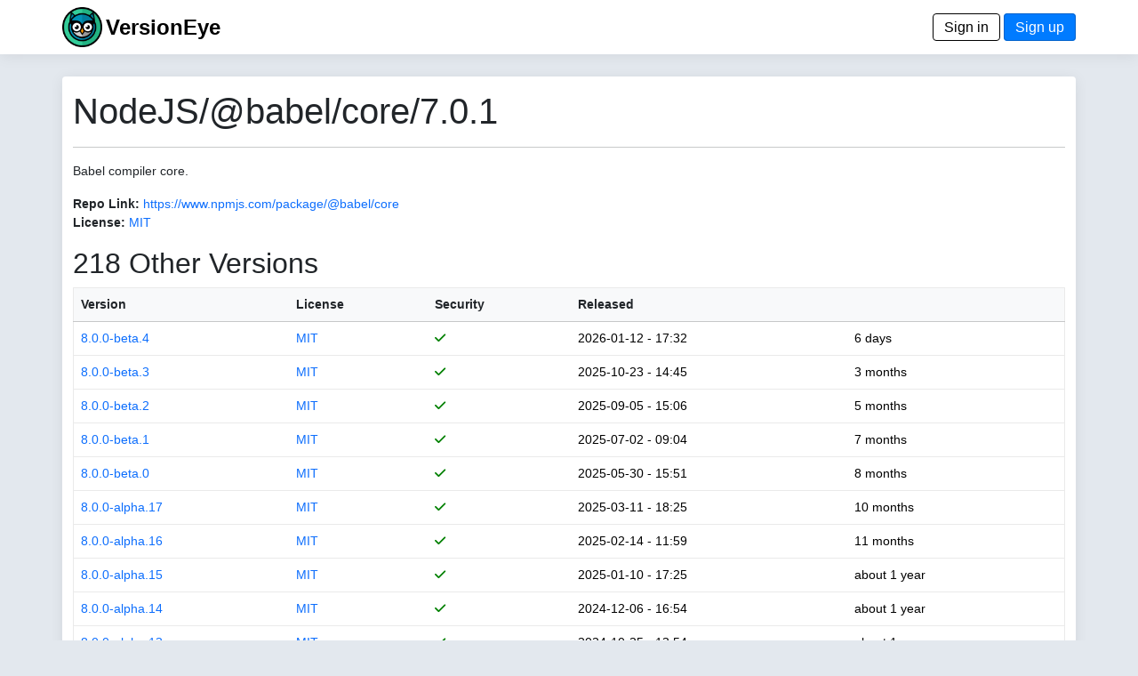

--- FILE ---
content_type: text/html; charset=utf-8
request_url: https://www.versioneye.com/NodeJS/@babel/core/7.0.1
body_size: 4161
content:
<!DOCTYPE html> <html lang=en> <head> <title>VersionEye 2.0</title> <meta name=viewport content="width=device-width, initial-scale=1.0, maximum-scale=1.0, user-scalable=0"/> <link rel=icon type="image/x-icon" href="/assets/favicon-8490246e7a0f53ee397f970cf76a64dcb59cc6fac9ef25a3b59c0b542fdc0d48.ico"/> <meta name=csrf-param content=authenticity_token /> <meta name=csrf-token content=wrW3Q5xrxJMcU9YZHDPqDKcY-Chvv-byhTLqyqvJUA2rcDVMEllK2Dwb9x0Y7esmZ4OYhNG5TOc-pNTRVGrP4Q /> <link rel=stylesheet href="/assets/application-9c99d25bba4c4bd6da285c1457267453b7ade5949019d26bf2701eb081096b9d.css" media=all data-turbolinks-track=reload /> <script type=importmap data-turbo-track=reload>{
  "imports": {
    "application": "/assets/application-6549e054accde93ce3f3ae3b298ed3c2b06e6b344b7d16af3688fea693f7d951.js",
    "@hotwired/turbo-rails": "/assets/turbo.min-3e48f1801baf343469811ff2c47889596fb8b7eb6d8fa63c4d81d0b94dc8c16d.js",
    "@hotwired/stimulus": "/assets/stimulus.min-dd364f16ec9504dfb72672295637a1c8838773b01c0b441bd41008124c407894.js",
    "@hotwired/stimulus-loading": "/assets/stimulus-loading-3576ce92b149ad5d6959438c6f291e2426c86df3b874c525b30faad51b0d96b3.js",
    "process": "https://ga.jspm.io/npm:@jspm/core@2.0.1/nodelibs/browser/process-production.js",
    "jquery": "https://ga.jspm.io/npm:jquery@3.6.3/dist/jquery.js",
    "popper": "/assets/popper-003a40d80fd205e1fa00da117d5bdc19720ba330706eaa17f9ba9513fa502304.js",
    "bootstrap": "/assets/bootstrap.min-4ecafa8f279d0b285b3d27ca02c7e5da187907efe2c38f83eb8b4c7d6aa151c4.js",
    "trix": "https://ga.jspm.io/npm:trix@1.3.1/dist/trix.js",
    "chart": "https://ga.jspm.io/npm:chart.js@3.9.1/dist/chart.mjs",
    "debounce": "https://ga.jspm.io/npm:debounce@1.2.1/index.js",
    "axios": "https://ga.jspm.io/npm:axios@1.3.4/index.js",
    "#lib/adapters/http.js": "https://ga.jspm.io/npm:@jspm/core@2.0.1/nodelibs/@empty.js",
    "#lib/platform/node/classes/FormData.js": "https://ga.jspm.io/npm:@jspm/core@2.0.1/nodelibs/@empty.js",
    "#lib/platform/node/index.js": "https://ga.jspm.io/npm:@jspm/core@2.0.1/nodelibs/@empty.js",
    "controllers/_scanspp_": "/assets/controllers/_scanspp_-e81708143479e592fca9c7e364169a98cf7366caa7a7689a4a546d4320654fc8.js",
    "controllers/address_controller": "/assets/controllers/address_controller-0338242c5073a72e75dc92f3724015ec629561ce29e5f0bdc6d891f06d5fc548.js",
    "controllers/application": "/assets/controllers/application-368d98631bccbf2349e0d4f8269afb3fe9625118341966de054759d96ea86c7e.js",
    "controllers/chartline_controller": "/assets/controllers/chartline_controller-60c32c5d4df6badd28ae7b6b63b0ee8d03f4e9f1ad8cc56a36e272743f0061f1.js",
    "controllers/formsubmitter_controller": "/assets/controllers/formsubmitter_controller-12c42090f47a76d2a28777f3aec7557e5aaa78a77adb15458a833185c1d6a8d0.js",
    "controllers": "/assets/controllers/index-2db729dddcc5b979110e98de4b6720f83f91a123172e87281d5a58410fc43806.js",
    "controllers/lp_controller": "/assets/controllers/lp_controller-d4d4a06ba4e0b8cf7f85a66b348135add5e1ca11e6fb0ba53024d0a711e2e7c6.js",
    "controllers/notification_controller": "/assets/controllers/notification_controller-4c75c38c83b6fc895c672859768bb296a28f5c031fe13eff64349036b1d2b462.js",
    "controllers/organisation_controller": "/assets/controllers/organisation_controller-cb6d12d612554c8a3daa639481c1785fe897febc3bf0e713c5fa7ca8c7dc8d8b.js",
    "controllers/pmfileupload_controller": "/assets/controllers/pmfileupload_controller-480777e0b96a4c20116de445f4fd1e4488d9e4bb9eddceb1e32d567f10d4117d.js",
    "controllers/scans_controller": "/assets/controllers/scans_controller-3b093079f7704af681ca66e2419a6ddf289bed33676d8c4d8b0bfd7daeaa61b7.js",
    "controllers/stripe_controller": "/assets/controllers/stripe_controller-145bd8b6188389abf05db85f5be1672d26cf032668cfc12a05121f162d3a8e2b.js",
    "controllers/usersfilter_controller": "/assets/controllers/usersfilter_controller-ce57391b4f0719782893cfc2e68ba606760bc86f37c3a36e4883e20bf6734546.js",
    "velib/after_doc_ready": "/assets/velib/after_doc_ready-6dfaf4d4cf0a465a9425b21bdfb92358e836cbc0c4bf96cb208e27ad79a58332.js",
    "velib/jquery_loader": "/assets/velib/jquery_loader-44b38325cdcc46fa522cfc40621187a44a7216147c34c66d428016cd3826c4c8.js"
  }
}</script> <link rel=modulepreload href="/assets/application-6549e054accde93ce3f3ae3b298ed3c2b06e6b344b7d16af3688fea693f7d951.js"> <link rel=modulepreload href="/assets/turbo.min-3e48f1801baf343469811ff2c47889596fb8b7eb6d8fa63c4d81d0b94dc8c16d.js"> <link rel=modulepreload href="/assets/stimulus.min-dd364f16ec9504dfb72672295637a1c8838773b01c0b441bd41008124c407894.js"> <link rel=modulepreload href="/assets/stimulus-loading-3576ce92b149ad5d6959438c6f291e2426c86df3b874c525b30faad51b0d96b3.js"> <link rel=modulepreload href="https://ga.jspm.io/npm:@jspm/core@2.0.1/nodelibs/browser/process-production.js"> <link rel=modulepreload href="https://ga.jspm.io/npm:jquery@3.6.3/dist/jquery.js"> <link rel=modulepreload href="/assets/popper-003a40d80fd205e1fa00da117d5bdc19720ba330706eaa17f9ba9513fa502304.js"> <link rel=modulepreload href="/assets/bootstrap.min-4ecafa8f279d0b285b3d27ca02c7e5da187907efe2c38f83eb8b4c7d6aa151c4.js"> <link rel=modulepreload href="https://ga.jspm.io/npm:trix@1.3.1/dist/trix.js"> <link rel=modulepreload href="https://ga.jspm.io/npm:chart.js@3.9.1/dist/chart.mjs"> <link rel=modulepreload href="https://ga.jspm.io/npm:debounce@1.2.1/index.js"> <link rel=modulepreload href="https://ga.jspm.io/npm:axios@1.3.4/index.js"> <link rel=modulepreload href="https://ga.jspm.io/npm:@jspm/core@2.0.1/nodelibs/@empty.js"> <link rel=modulepreload href="/assets/controllers/_scanspp_-e81708143479e592fca9c7e364169a98cf7366caa7a7689a4a546d4320654fc8.js"> <link rel=modulepreload href="/assets/controllers/address_controller-0338242c5073a72e75dc92f3724015ec629561ce29e5f0bdc6d891f06d5fc548.js"> <link rel=modulepreload href="/assets/controllers/application-368d98631bccbf2349e0d4f8269afb3fe9625118341966de054759d96ea86c7e.js"> <link rel=modulepreload href="/assets/controllers/chartline_controller-60c32c5d4df6badd28ae7b6b63b0ee8d03f4e9f1ad8cc56a36e272743f0061f1.js"> <link rel=modulepreload href="/assets/controllers/formsubmitter_controller-12c42090f47a76d2a28777f3aec7557e5aaa78a77adb15458a833185c1d6a8d0.js"> <link rel=modulepreload href="/assets/controllers/index-2db729dddcc5b979110e98de4b6720f83f91a123172e87281d5a58410fc43806.js"> <link rel=modulepreload href="/assets/controllers/lp_controller-d4d4a06ba4e0b8cf7f85a66b348135add5e1ca11e6fb0ba53024d0a711e2e7c6.js"> <link rel=modulepreload href="/assets/controllers/notification_controller-4c75c38c83b6fc895c672859768bb296a28f5c031fe13eff64349036b1d2b462.js"> <link rel=modulepreload href="/assets/controllers/organisation_controller-cb6d12d612554c8a3daa639481c1785fe897febc3bf0e713c5fa7ca8c7dc8d8b.js"> <link rel=modulepreload href="/assets/controllers/pmfileupload_controller-480777e0b96a4c20116de445f4fd1e4488d9e4bb9eddceb1e32d567f10d4117d.js"> <link rel=modulepreload href="/assets/controllers/scans_controller-3b093079f7704af681ca66e2419a6ddf289bed33676d8c4d8b0bfd7daeaa61b7.js"> <link rel=modulepreload href="/assets/controllers/stripe_controller-145bd8b6188389abf05db85f5be1672d26cf032668cfc12a05121f162d3a8e2b.js"> <link rel=modulepreload href="/assets/controllers/usersfilter_controller-ce57391b4f0719782893cfc2e68ba606760bc86f37c3a36e4883e20bf6734546.js"> <link rel=modulepreload href="/assets/velib/after_doc_ready-6dfaf4d4cf0a465a9425b21bdfb92358e836cbc0c4bf96cb208e27ad79a58332.js"> <link rel=modulepreload href="/assets/velib/jquery_loader-44b38325cdcc46fa522cfc40621187a44a7216147c34c66d428016cd3826c4c8.js"> <script type=module>import "application"</script> </head> <body class=bg-primary> <header class="main-header shadow-sm"> <div class=navbar> <div class="container d-flex justify-content-between"> <span> <a href="/"><img style="height: 45px;" alt="VersionEye Icon" src="/assets/ve-logo-c1baeccb01b65d8b6b0a42d56355de2c35fef43b0cf479824493d9a00c90090b.png"/></a> <span class=lp-ve-name><a href="/" class=quiet>VersionEye</a></span> </span> <span> <a class=button_out data-turbo=false href="/en/signin">Sign in</a> <a class=button data-turbo=false href="/en/signups/new">Sign up</a> </span> </div> </div> </header> <main> <div class="container main-content shadow-sm"> <h1>NodeJS/@babel/core/7.0.1</h1> <hr/> <p>Babel compiler core.</p> <p> <label>Repo Link:</label> <a href="https://www.npmjs.com/package/@babel/core" target=_node_repolink>https://www.npmjs.com/package/@babel/core</a> <br/> <label>License:</label> <a href="https://spdx.org/licenses/MIT" target=license_tab> MIT</a> </p> <p> <h2>218 Other Versions</h2> <table class=table> <thead class=table-light> <tr> <th nowrap><a href="/NodeJS/@babel/core/7.0.1?sort=version" class=scanlink>Version</a></th> <th><a href="/NodeJS/@babel/core/7.0.1?sort=license" class=scanlink>License</a></th> <th nowrap><a href="/NodeJS/@babel/core/7.0.1?sort=security" class=scanlink>Security</a></th> <th nowrap><a href="/NodeJS/@babel/core/7.0.1?sort=released" class=scanlink>Released</a></th> <th nowrap></th> </tr> </thead> <tbody> <tr> <td nowrap> <a href="/NodeJS/@babel/core/8.0.0-beta.4">8.0.0-beta.4</a> </td> <td> <a href="https://spdx.org/licenses/MIT" target=license_tab> MIT</a> </td> <td nowrap> <span class=dep_security_green><i class="fas fa-check"></i></span> </td> <td nowrap> 2026-01-12 - 17:32 </td> <td nowrap> 6 days </td> </tr> <tr> <td nowrap> <a href="/NodeJS/@babel/core/8.0.0-beta.3">8.0.0-beta.3</a> </td> <td> <a href="https://spdx.org/licenses/MIT" target=license_tab> MIT</a> </td> <td nowrap> <span class=dep_security_green><i class="fas fa-check"></i></span> </td> <td nowrap> 2025-10-23 - 14:45 </td> <td nowrap> 3 months </td> </tr> <tr> <td nowrap> <a href="/NodeJS/@babel/core/8.0.0-beta.2">8.0.0-beta.2</a> </td> <td> <a href="https://spdx.org/licenses/MIT" target=license_tab> MIT</a> </td> <td nowrap> <span class=dep_security_green><i class="fas fa-check"></i></span> </td> <td nowrap> 2025-09-05 - 15:06 </td> <td nowrap> 5 months </td> </tr> <tr> <td nowrap> <a href="/NodeJS/@babel/core/8.0.0-beta.1">8.0.0-beta.1</a> </td> <td> <a href="https://spdx.org/licenses/MIT" target=license_tab> MIT</a> </td> <td nowrap> <span class=dep_security_green><i class="fas fa-check"></i></span> </td> <td nowrap> 2025-07-02 - 09:04 </td> <td nowrap> 7 months </td> </tr> <tr> <td nowrap> <a href="/NodeJS/@babel/core/8.0.0-beta.0">8.0.0-beta.0</a> </td> <td> <a href="https://spdx.org/licenses/MIT" target=license_tab> MIT</a> </td> <td nowrap> <span class=dep_security_green><i class="fas fa-check"></i></span> </td> <td nowrap> 2025-05-30 - 15:51 </td> <td nowrap> 8 months </td> </tr> <tr> <td nowrap> <a href="/NodeJS/@babel/core/8.0.0-alpha.17">8.0.0-alpha.17</a> </td> <td> <a href="https://spdx.org/licenses/MIT" target=license_tab> MIT</a> </td> <td nowrap> <span class=dep_security_green><i class="fas fa-check"></i></span> </td> <td nowrap> 2025-03-11 - 18:25 </td> <td nowrap> 10 months </td> </tr> <tr> <td nowrap> <a href="/NodeJS/@babel/core/8.0.0-alpha.16">8.0.0-alpha.16</a> </td> <td> <a href="https://spdx.org/licenses/MIT" target=license_tab> MIT</a> </td> <td nowrap> <span class=dep_security_green><i class="fas fa-check"></i></span> </td> <td nowrap> 2025-02-14 - 11:59 </td> <td nowrap> 11 months </td> </tr> <tr> <td nowrap> <a href="/NodeJS/@babel/core/8.0.0-alpha.15">8.0.0-alpha.15</a> </td> <td> <a href="https://spdx.org/licenses/MIT" target=license_tab> MIT</a> </td> <td nowrap> <span class=dep_security_green><i class="fas fa-check"></i></span> </td> <td nowrap> 2025-01-10 - 17:25 </td> <td nowrap> about 1 year </td> </tr> <tr> <td nowrap> <a href="/NodeJS/@babel/core/8.0.0-alpha.14">8.0.0-alpha.14</a> </td> <td> <a href="https://spdx.org/licenses/MIT" target=license_tab> MIT</a> </td> <td nowrap> <span class=dep_security_green><i class="fas fa-check"></i></span> </td> <td nowrap> 2024-12-06 - 16:54 </td> <td nowrap> about 1 year </td> </tr> <tr> <td nowrap> <a href="/NodeJS/@babel/core/8.0.0-alpha.13">8.0.0-alpha.13</a> </td> <td> <a href="https://spdx.org/licenses/MIT" target=license_tab> MIT</a> </td> <td nowrap> <span class=dep_security_green><i class="fas fa-check"></i></span> </td> <td nowrap> 2024-10-25 - 13:54 </td> <td nowrap> about 1 year </td> </tr> <tr> <td nowrap> <a href="/NodeJS/@babel/core/8.0.0-alpha.12">8.0.0-alpha.12</a> </td> <td> <a href="https://spdx.org/licenses/MIT" target=license_tab> MIT</a> </td> <td nowrap> <span class=dep_security_green><i class="fas fa-check"></i></span> </td> <td nowrap> 2024-07-26 - 17:33 </td> <td nowrap> over 1 year </td> </tr> <tr> <td nowrap> <a href="/NodeJS/@babel/core/8.0.0-alpha.11">8.0.0-alpha.11</a> </td> <td> <a href="https://spdx.org/licenses/MIT" target=license_tab> MIT</a> </td> <td nowrap> <span class=dep_security_green><i class="fas fa-check"></i></span> </td> <td nowrap> 2024-06-07 - 09:16 </td> <td nowrap> over 1 year </td> </tr> <tr> <td nowrap> <a href="/NodeJS/@babel/core/8.0.0-alpha.10">8.0.0-alpha.10</a> </td> <td> <a href="https://spdx.org/licenses/MIT" target=license_tab> MIT</a> </td> <td nowrap> <span class=dep_security_green><i class="fas fa-check"></i></span> </td> <td nowrap> 2024-06-04 - 11:20 </td> <td nowrap> over 1 year </td> </tr> <tr> <td nowrap> <a href="/NodeJS/@babel/core/8.0.0-alpha.9">8.0.0-alpha.9</a> </td> <td> <a href="https://spdx.org/licenses/MIT" target=license_tab> MIT</a> </td> <td nowrap> <span class=dep_security_green><i class="fas fa-check"></i></span> </td> <td nowrap> 2024-06-03 - 14:05 </td> <td nowrap> over 1 year </td> </tr> <tr> <td nowrap> <a href="/NodeJS/@babel/core/8.0.0-alpha.8">8.0.0-alpha.8</a> </td> <td> <a href="https://spdx.org/licenses/MIT" target=license_tab> MIT</a> </td> <td nowrap> <span class=dep_security_green><i class="fas fa-check"></i></span> </td> <td nowrap> 2024-04-04 - 13:20 </td> <td nowrap> almost 2 years </td> </tr> <tr> <td nowrap> <a href="/NodeJS/@babel/core/8.0.0-alpha.7">8.0.0-alpha.7</a> </td> <td> <a href="https://spdx.org/licenses/MIT" target=license_tab> MIT</a> </td> <td nowrap> <span class=dep_security_green><i class="fas fa-check"></i></span> </td> <td nowrap> 2024-02-28 - 14:05 </td> <td nowrap> almost 2 years </td> </tr> <tr> <td nowrap> <a href="/NodeJS/@babel/core/8.0.0-alpha.6">8.0.0-alpha.6</a> </td> <td> <a href="https://spdx.org/licenses/MIT" target=license_tab> MIT</a> </td> <td nowrap> <span class=dep_security_green><i class="fas fa-check"></i></span> </td> <td nowrap> 2024-01-26 - 16:14 </td> <td nowrap> almost 2 years </td> </tr> <tr> <td nowrap> <a href="/NodeJS/@babel/core/8.0.0-alpha.5">8.0.0-alpha.5</a> </td> <td> <a href="https://spdx.org/licenses/MIT" target=license_tab> MIT</a> </td> <td nowrap> <span class=dep_security_green><i class="fas fa-check"></i></span> </td> <td nowrap> 2023-12-11 - 15:19 </td> <td nowrap> about 2 years </td> </tr> <tr> <td nowrap> <a href="/NodeJS/@babel/core/8.0.0-alpha.4">8.0.0-alpha.4</a> </td> <td> <a href="https://spdx.org/licenses/MIT" target=license_tab> MIT</a> </td> <td nowrap> <span class=dep_security_green><i class="fas fa-check"></i></span> </td> <td nowrap> 2023-10-12 - 02:06 </td> <td nowrap> over 2 years </td> </tr> <tr> <td nowrap> <a href="/NodeJS/@babel/core/8.0.0-alpha.3">8.0.0-alpha.3</a> </td> <td> <a href="https://spdx.org/licenses/MIT" target=license_tab> MIT</a> </td> <td nowrap> <span class=dep_security_green><i class="fas fa-check"></i></span> </td> <td nowrap> 2023-09-26 - 14:57 </td> <td nowrap> over 2 years </td> </tr> <tr> <td nowrap> <a href="/NodeJS/@babel/core/8.0.0-alpha.2">8.0.0-alpha.2</a> </td> <td> <a href="https://spdx.org/licenses/MIT" target=license_tab> MIT</a> </td> <td nowrap> <span class=dep_security_green><i class="fas fa-check"></i></span> </td> <td nowrap> 2023-08-09 - 15:15 </td> <td nowrap> over 2 years </td> </tr> <tr> <td nowrap> <a href="/NodeJS/@babel/core/8.0.0-alpha.1">8.0.0-alpha.1</a> </td> <td> <a href="https://spdx.org/licenses/MIT" target=license_tab> MIT</a> </td> <td nowrap> <span class=dep_security_green><i class="fas fa-check"></i></span> </td> <td nowrap> 2023-07-24 - 17:53 </td> <td nowrap> over 2 years </td> </tr> <tr> <td nowrap> <a href="/NodeJS/@babel/core/8.0.0-alpha.0">8.0.0-alpha.0</a> </td> <td> <a href="https://spdx.org/licenses/MIT" target=license_tab> MIT</a> </td> <td nowrap> <span class=dep_security_green><i class="fas fa-check"></i></span> </td> <td nowrap> 2023-07-20 - 14:00 </td> <td nowrap> over 2 years </td> </tr> <tr> <td nowrap> <a href="/NodeJS/@babel/core/7.28.6">7.28.6</a> </td> <td> <a href="https://spdx.org/licenses/MIT" target=license_tab> MIT</a> </td> <td nowrap> <span class=dep_security_green><i class="fas fa-check"></i></span> </td> <td nowrap> 2026-01-12 - 17:50 </td> <td nowrap> 6 days </td> </tr> <tr> <td nowrap> <a href="/NodeJS/@babel/core/7.28.5">7.28.5</a> </td> <td> <a href="https://spdx.org/licenses/MIT" target=license_tab> MIT</a> </td> <td nowrap> <span class=dep_security_green><i class="fas fa-check"></i></span> </td> <td nowrap> 2025-10-23 - 15:17 </td> <td nowrap> 3 months </td> </tr> <tr> <td nowrap> <a href="/NodeJS/@babel/core/7.28.4">7.28.4</a> </td> <td> <a href="https://spdx.org/licenses/MIT" target=license_tab> MIT</a> </td> <td nowrap> <span class=dep_security_green><i class="fas fa-check"></i></span> </td> <td nowrap> 2025-09-05 - 14:53 </td> <td nowrap> 5 months </td> </tr> <tr> <td nowrap> <a href="/NodeJS/@babel/core/7.28.3">7.28.3</a> </td> <td> <a href="https://spdx.org/licenses/MIT" target=license_tab> MIT</a> </td> <td nowrap> <span class=dep_security_green><i class="fas fa-check"></i></span> </td> <td nowrap> 2025-08-14 - 12:36 </td> <td nowrap> 5 months </td> </tr> <tr> <td nowrap> <a href="/NodeJS/@babel/core/7.28.0">7.28.0</a> </td> <td> <a href="https://spdx.org/licenses/MIT" target=license_tab> MIT</a> </td> <td nowrap> <span class=dep_security_green><i class="fas fa-check"></i></span> </td> <td nowrap> 2025-07-02 - 08:38 </td> <td nowrap> 7 months </td> </tr> <tr> <td nowrap> <a href="/NodeJS/@babel/core/7.27.7">7.27.7</a> </td> <td> <a href="https://spdx.org/licenses/MIT" target=license_tab> MIT</a> </td> <td nowrap> <span class=dep_security_green><i class="fas fa-check"></i></span> </td> <td nowrap> 2025-06-26 - 14:03 </td> <td nowrap> 7 months </td> </tr> <tr> <td nowrap> <a href="/NodeJS/@babel/core/7.27.4">7.27.4</a> </td> <td> <a href="https://spdx.org/licenses/MIT" target=license_tab> MIT</a> </td> <td nowrap> <span class=dep_security_green><i class="fas fa-check"></i></span> </td> <td nowrap> 2025-05-30 - 15:01 </td> <td nowrap> 8 months </td> </tr> <tr> <td nowrap> <a href="/NodeJS/@babel/core/7.27.3">7.27.3</a> </td> <td> <a href="https://spdx.org/licenses/MIT" target=license_tab> MIT</a> </td> <td nowrap> <span class=dep_security_green><i class="fas fa-check"></i></span> </td> <td nowrap> 2025-05-27 - 08:39 </td> <td nowrap> 8 months </td> </tr> <tr> <td nowrap> <a href="/NodeJS/@babel/core/7.27.1">7.27.1</a> </td> <td> <a href="https://spdx.org/licenses/MIT" target=license_tab> MIT</a> </td> <td nowrap> <span class=dep_security_green><i class="fas fa-check"></i></span> </td> <td nowrap> 2025-04-30 - 15:09 </td> <td nowrap> 9 months </td> </tr> <tr> <td nowrap> <a href="/NodeJS/@babel/core/7.26.10">7.26.10</a> </td> <td> <a href="https://spdx.org/licenses/MIT" target=license_tab> MIT</a> </td> <td nowrap> <span class=dep_security_green><i class="fas fa-check"></i></span> </td> <td nowrap> 2025-03-11 - 17:55 </td> <td nowrap> 10 months </td> </tr> <tr> <td nowrap> <a href="/NodeJS/@babel/core/7.26.9">7.26.9</a> </td> <td> <a href="https://spdx.org/licenses/MIT" target=license_tab> MIT</a> </td> <td nowrap> <span class=dep_security_green><i class="fas fa-check"></i></span> </td> <td nowrap> 2025-02-14 - 11:48 </td> <td nowrap> 11 months </td> </tr> <tr> <td nowrap> <a href="/NodeJS/@babel/core/7.26.8">7.26.8</a> </td> <td> <a href="https://spdx.org/licenses/MIT" target=license_tab> MIT</a> </td> <td nowrap> <span class=dep_security_green><i class="fas fa-check"></i></span> </td> <td nowrap> 2025-02-08 - 09:59 </td> <td nowrap> 11 months </td> </tr> <tr> <td nowrap> <a href="/NodeJS/@babel/core/7.26.7">7.26.7</a> </td> <td> <a href="https://spdx.org/licenses/MIT" target=license_tab> MIT</a> </td> <td nowrap> <span class=dep_security_green><i class="fas fa-check"></i></span> </td> <td nowrap> 2025-01-24 - 15:05 </td> <td nowrap> 12 months </td> </tr> <tr> <td nowrap> <a href="/NodeJS/@babel/core/7.26.0">7.26.0</a> </td> <td> <a href="https://spdx.org/licenses/MIT" target=license_tab> MIT</a> </td> <td nowrap> <span class=dep_security_green><i class="fas fa-check"></i></span> </td> <td nowrap> 2024-10-25 - 13:30 </td> <td nowrap> about 1 year </td> </tr> <tr> <td nowrap> <a href="/NodeJS/@babel/core/7.25.9">7.25.9</a> </td> <td> <a href="https://spdx.org/licenses/MIT" target=license_tab> MIT</a> </td> <td nowrap> <span class=dep_security_green><i class="fas fa-check"></i></span> </td> <td nowrap> 2024-10-22 - 15:21 </td> <td nowrap> about 1 year </td> </tr> <tr> <td nowrap> <a href="/NodeJS/@babel/core/7.25.8">7.25.8</a> </td> <td> <a href="https://spdx.org/licenses/MIT" target=license_tab> MIT</a> </td> <td nowrap> <span class=dep_security_green><i class="fas fa-check"></i></span> </td> <td nowrap> 2024-10-10 - 13:25 </td> <td nowrap> over 1 year </td> </tr> <tr> <td nowrap> <a href="/NodeJS/@babel/core/7.25.7">7.25.7</a> </td> <td> <a href="https://spdx.org/licenses/MIT" target=license_tab> MIT</a> </td> <td nowrap> <span class=dep_security_green><i class="fas fa-check"></i></span> </td> <td nowrap> 2024-10-02 - 15:15 </td> <td nowrap> over 1 year </td> </tr> <tr> <td nowrap> <a href="/NodeJS/@babel/core/7.25.2">7.25.2</a> </td> <td> <a href="https://spdx.org/licenses/MIT" target=license_tab> MIT</a> </td> <td nowrap> <span class=dep_security_green><i class="fas fa-check"></i></span> </td> <td nowrap> 2024-07-30 - 02:54 </td> <td nowrap> over 1 year </td> </tr> <tr> <td nowrap> <a href="/NodeJS/@babel/core/7.24.9">7.24.9</a> </td> <td> <a href="https://spdx.org/licenses/MIT" target=license_tab> MIT</a> </td> <td nowrap> <span class=dep_security_green><i class="fas fa-check"></i></span> </td> <td nowrap> 2024-07-15 - 10:34 </td> <td nowrap> over 1 year </td> </tr> <tr> <td nowrap> <a href="/NodeJS/@babel/core/7.24.8">7.24.8</a> </td> <td> <a href="https://spdx.org/licenses/MIT" target=license_tab> MIT</a> </td> <td nowrap> <span class=dep_security_green><i class="fas fa-check"></i></span> </td> <td nowrap> 2024-07-11 - 14:54 </td> <td nowrap> over 1 year </td> </tr> <tr> <td nowrap> <a href="/NodeJS/@babel/core/7.24.7">7.24.7</a> </td> <td> <a href="https://spdx.org/licenses/MIT" target=license_tab> MIT</a> </td> <td nowrap> <span class=dep_security_green><i class="fas fa-check"></i></span> </td> <td nowrap> 2024-06-05 - 13:15 </td> <td nowrap> over 1 year </td> </tr> <tr> <td nowrap> <a href="/NodeJS/@babel/core/7.24.6">7.24.6</a> </td> <td> <a href="https://spdx.org/licenses/MIT" target=license_tab> MIT</a> </td> <td nowrap> <span class=dep_security_green><i class="fas fa-check"></i></span> </td> <td nowrap> 2024-05-24 - 12:25 </td> <td nowrap> over 1 year </td> </tr> <tr> <td nowrap> <a href="/NodeJS/@babel/core/7.24.5">7.24.5</a> </td> <td> <a href="https://spdx.org/licenses/MIT" target=license_tab> MIT</a> </td> <td nowrap> <span class=dep_security_green><i class="fas fa-check"></i></span> </td> <td nowrap> 2024-04-29 - 18:34 </td> <td nowrap> over 1 year </td> </tr> <tr> <td nowrap> <a href="/NodeJS/@babel/core/7.24.4">7.24.4</a> </td> <td> <a href="https://spdx.org/licenses/MIT" target=license_tab> MIT</a> </td> <td nowrap> <span class=dep_security_green><i class="fas fa-check"></i></span> </td> <td nowrap> 2024-04-03 - 16:53 </td> <td nowrap> almost 2 years </td> </tr> <tr> <td nowrap> <a href="/NodeJS/@babel/core/7.24.3">7.24.3</a> </td> <td> <a href="https://spdx.org/licenses/MIT" target=license_tab> MIT</a> </td> <td nowrap> <span class=dep_security_green><i class="fas fa-check"></i></span> </td> <td nowrap> 2024-03-20 - 12:08 </td> <td nowrap> almost 2 years </td> </tr> <tr> <td nowrap> <a href="/NodeJS/@babel/core/7.24.1">7.24.1</a> </td> <td> <a href="https://spdx.org/licenses/MIT" target=license_tab> MIT</a> </td> <td nowrap> <span class=dep_security_green><i class="fas fa-check"></i></span> </td> <td nowrap> 2024-03-19 - 09:49 </td> <td nowrap> almost 2 years </td> </tr> <tr> <td nowrap> <a href="/NodeJS/@babel/core/7.24.0">7.24.0</a> </td> <td> <a href="https://spdx.org/licenses/MIT" target=license_tab> MIT</a> </td> <td nowrap> <span class=dep_security_green><i class="fas fa-check"></i></span> </td> <td nowrap> 2024-02-28 - 11:47 </td> <td nowrap> almost 2 years </td> </tr> </tbody> </table> <nav aria-label=pagination> <ul class=pagination> <li class="page-item active"><span class="page-link quiet">1</span></li> <li class=page-item> <a href="/NodeJS/@babel/core/7.0.1?page=2" class="page-link quiet">2</a> </li> <li class=page-item> <a href="/NodeJS/@babel/core/7.0.1?page=3" class="page-link quiet">3</a> </li> <li class=page-item> <a href="/NodeJS/@babel/core/7.0.1?page=4" class="page-link quiet">4</a> </li> <li class=page-item> <a href="/NodeJS/@babel/core/7.0.1?page=5" class="page-link quiet">5</a> </li> </ul> </nav> </p> </div> </main> <footer class=footer> <div class="container d-flex justify-content-between footer-area"> <ul class=nav> <li class="nav-item footer-cell footer-logo"> <a href="/"><img style="height: 45px;" alt="ZEIT.IO icon" src="/assets/ve-logo-bw-9e1beb10eb1c57b339f2cdd7cc1ee583deac43971024b36c722945610a745052.png"/></a> </li> <li class="nav-item footer-cell"> <span class=footer-header>About</span><br/> <a href="/en/mission">Mission</a><br/> <a href="/en/principles">Principles</a> </li> <li class="nav-item footer-cell"> <span class=footer-header>Legal</span><br/> <a href="/en/terms">Terms</a><br/> <a href="/en/privacy">Privacy Policy</a><br/> <a href="/en/cookies">Cookies</a><br/> </li> <li class="nav-item footer-cell"> <span class=footer-header>Contact</span><br/> <a href="/en/imprint">Imprint</a><br/> <a href="https://blog.versioneye.com/" target=ve_blog>Blog</a><br/> <a class=footer-a href="https://twitter.com/VersionEye" target=twit><i class="fab fa-twitter"></i></a> <a class=footer-a href="https://www.facebook.com/VersionEye" target=fb><i class="fab fa-facebook"></i></a> <a class=footer-a href="https://github.com/versioneye" target=gh><i class="fab fa-github"></i></a> </li> <li class="nav-item footer-cell"> <span class=footer-header>Developers</span><br/> <a href="/api-docs/">Open API Docs</a> </li> </ul> </div> </footer> </body> </html>